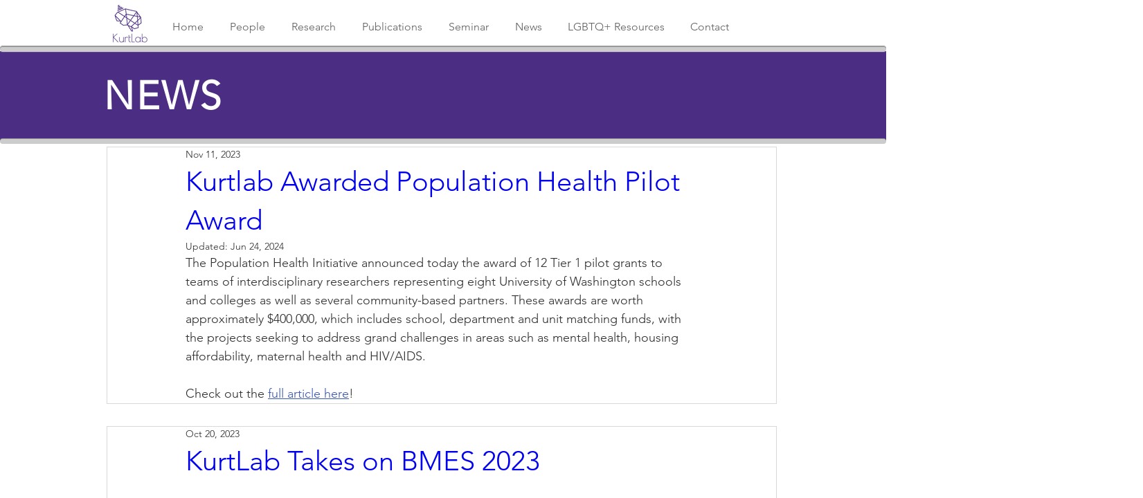

--- FILE ---
content_type: text/css; charset=utf-8
request_url: https://www.kurtlab.com/_serverless/pro-gallery-css-v4-server/layoutCss?ver=2&id=cattf-not-scoped&items=3520_2048_1536%7C3548_1224_683%7C3625_2048_1536%7C3630_2048_1536%7C3417_2048_1536&container=719_740_559.28125_720&options=gallerySizeType:px%7CenableInfiniteScroll:true%7CtitlePlacement:SHOW_ON_HOVER%7CimageMargin:5%7CisVertical:false%7CgridStyle:0%7CgalleryLayout:1%7CnumberOfImagesPerRow:0%7CgallerySizePx:300%7CcubeType:fill%7CgalleryThumbnailsAlignment:none
body_size: -103
content:
#pro-gallery-cattf-not-scoped [data-hook="item-container"][data-idx="0"].gallery-item-container{opacity: 1 !important;display: block !important;transition: opacity .2s ease !important;top: 0px !important;left: 0px !important;right: auto !important;height: 235px !important;width: 313px !important;} #pro-gallery-cattf-not-scoped [data-hook="item-container"][data-idx="0"] .gallery-item-common-info-outer{height: 100% !important;} #pro-gallery-cattf-not-scoped [data-hook="item-container"][data-idx="0"] .gallery-item-common-info{height: 100% !important;width: 100% !important;} #pro-gallery-cattf-not-scoped [data-hook="item-container"][data-idx="0"] .gallery-item-wrapper{width: 313px !important;height: 235px !important;margin: 0 !important;} #pro-gallery-cattf-not-scoped [data-hook="item-container"][data-idx="0"] .gallery-item-content{width: 313px !important;height: 235px !important;margin: 0px 0px !important;opacity: 1 !important;} #pro-gallery-cattf-not-scoped [data-hook="item-container"][data-idx="0"] .gallery-item-hover{width: 313px !important;height: 235px !important;opacity: 1 !important;} #pro-gallery-cattf-not-scoped [data-hook="item-container"][data-idx="0"] .item-hover-flex-container{width: 313px !important;height: 235px !important;margin: 0px 0px !important;opacity: 1 !important;} #pro-gallery-cattf-not-scoped [data-hook="item-container"][data-idx="0"] .gallery-item-wrapper img{width: 100% !important;height: 100% !important;opacity: 1 !important;} #pro-gallery-cattf-not-scoped [data-hook="item-container"][data-idx="1"].gallery-item-container{opacity: 1 !important;display: block !important;transition: opacity .2s ease !important;top: 0px !important;left: 318px !important;right: auto !important;height: 235px !important;width: 422px !important;} #pro-gallery-cattf-not-scoped [data-hook="item-container"][data-idx="1"] .gallery-item-common-info-outer{height: 100% !important;} #pro-gallery-cattf-not-scoped [data-hook="item-container"][data-idx="1"] .gallery-item-common-info{height: 100% !important;width: 100% !important;} #pro-gallery-cattf-not-scoped [data-hook="item-container"][data-idx="1"] .gallery-item-wrapper{width: 422px !important;height: 235px !important;margin: 0 !important;} #pro-gallery-cattf-not-scoped [data-hook="item-container"][data-idx="1"] .gallery-item-content{width: 422px !important;height: 235px !important;margin: 0px 0px !important;opacity: 1 !important;} #pro-gallery-cattf-not-scoped [data-hook="item-container"][data-idx="1"] .gallery-item-hover{width: 422px !important;height: 235px !important;opacity: 1 !important;} #pro-gallery-cattf-not-scoped [data-hook="item-container"][data-idx="1"] .item-hover-flex-container{width: 422px !important;height: 235px !important;margin: 0px 0px !important;opacity: 1 !important;} #pro-gallery-cattf-not-scoped [data-hook="item-container"][data-idx="1"] .gallery-item-wrapper img{width: 100% !important;height: 100% !important;opacity: 1 !important;} #pro-gallery-cattf-not-scoped [data-hook="item-container"][data-idx="2"].gallery-item-container{opacity: 1 !important;display: block !important;transition: opacity .2s ease !important;top: 240px !important;left: 0px !important;right: auto !important;height: 276px !important;width: 367px !important;} #pro-gallery-cattf-not-scoped [data-hook="item-container"][data-idx="2"] .gallery-item-common-info-outer{height: 100% !important;} #pro-gallery-cattf-not-scoped [data-hook="item-container"][data-idx="2"] .gallery-item-common-info{height: 100% !important;width: 100% !important;} #pro-gallery-cattf-not-scoped [data-hook="item-container"][data-idx="2"] .gallery-item-wrapper{width: 367px !important;height: 276px !important;margin: 0 !important;} #pro-gallery-cattf-not-scoped [data-hook="item-container"][data-idx="2"] .gallery-item-content{width: 367px !important;height: 276px !important;margin: 0px 0px !important;opacity: 1 !important;} #pro-gallery-cattf-not-scoped [data-hook="item-container"][data-idx="2"] .gallery-item-hover{width: 367px !important;height: 276px !important;opacity: 1 !important;} #pro-gallery-cattf-not-scoped [data-hook="item-container"][data-idx="2"] .item-hover-flex-container{width: 367px !important;height: 276px !important;margin: 0px 0px !important;opacity: 1 !important;} #pro-gallery-cattf-not-scoped [data-hook="item-container"][data-idx="2"] .gallery-item-wrapper img{width: 100% !important;height: 100% !important;opacity: 1 !important;} #pro-gallery-cattf-not-scoped [data-hook="item-container"][data-idx="3"]{display: none !important;} #pro-gallery-cattf-not-scoped [data-hook="item-container"][data-idx="4"]{display: none !important;} #pro-gallery-cattf-not-scoped .pro-gallery-prerender{height:820.307573795489px !important;}#pro-gallery-cattf-not-scoped {height:820.307573795489px !important; width:740px !important;}#pro-gallery-cattf-not-scoped .pro-gallery-margin-container {height:820.307573795489px !important;}#pro-gallery-cattf-not-scoped .pro-gallery {height:820.307573795489px !important; width:740px !important;}#pro-gallery-cattf-not-scoped .pro-gallery-parent-container {height:820.307573795489px !important; width:745px !important;}